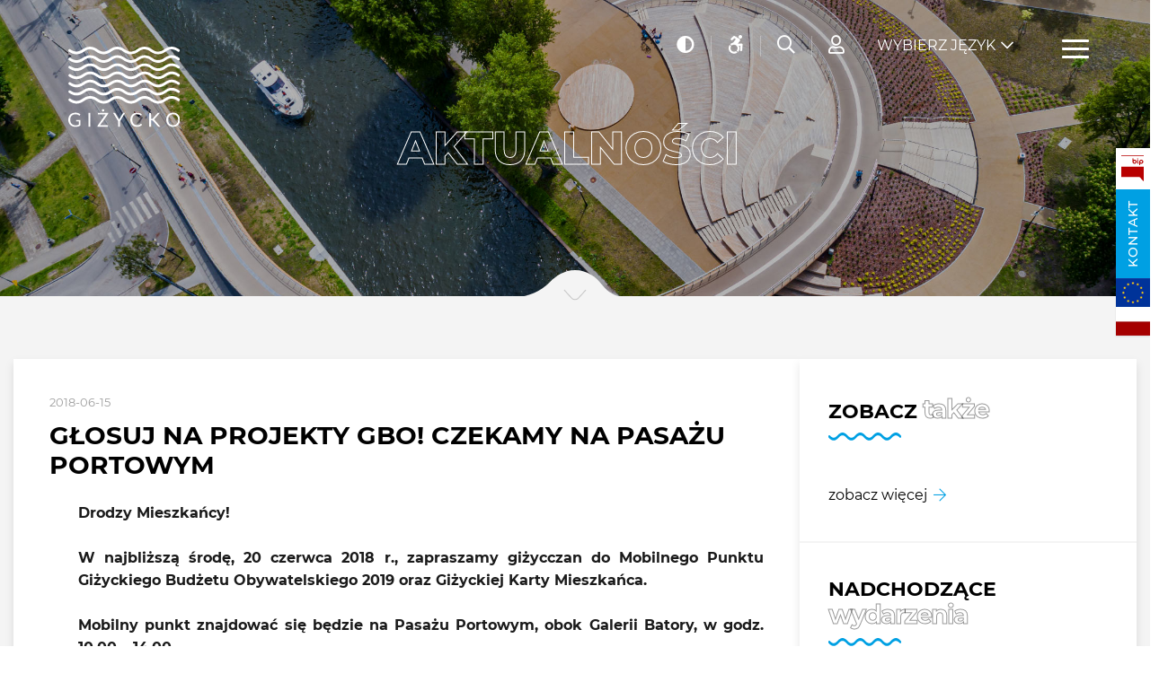

--- FILE ---
content_type: text/html; charset=UTF-8
request_url: https://gizycko.pl/glosuj-na-projekty-gbo-na-pasazu-portowym/
body_size: 11822
content:
<!DOCTYPE html>
<html lang="pl">
	<head>
		<meta charset="UTF-8">
		<meta http-equiv="X-UA-Compatible" content="IE=edge">
		<meta name="viewport" content="width=device-width, initial-scale=1.0">
		<title>Giżycko.pl - Głosuj na projekty GBO! Czekamy na Pasażu Portowym</title>
				<link rel="stylesheet" href="/dist/css/all.min.css?v=1652889994">
				<link rel="stylesheet" href="/dist/css/vendor.css?v=1652889995">
				<link rel="stylesheet" href="/dist/css/index.css?v=1652889994">
		<!--
		<link rel="preconnect" href="https://fonts.gstatic.com">
		<link href="https://fonts.googleapis.com/css2?family=Montserrat:ital,wght@0,300;0,400;0,500;0,600;0,700;0,800;1,300;1,400;1,500;1,600;1,700;1,800&display=swap" rel="stylesheet">
		-->
		
				<meta property="og:title" content="Głosuj na projekty GBO! Czekamy na Pasażu Portowym">
		<meta property="og:description" content="Głosuj na projekty GBO! Czekamy na Pasażu Portowym">
		<meta property="og:site_name" content="gizycko.pl">
		<meta property="og:type" content="article" />
		<meta property="og:image" content="http://www.gizycko.pl/data/aktualnosci/2018-04-31180149_10160147408080005_4897152893066241857_n.jpg">
		<meta property="og:url" content="http://www.gizycko.pl/glosuj-na-projekty-gbo-na-pasazu-portowym/">
				
		<link rel="apple-touch-icon" sizes="57x57" href="/favicons/apple-icon-57x57.png">
		<link rel="icon" type="image/png" sizes="16x16" href="/favicons/favicon-16x16.png">
		<meta name="msapplication-TileColor" content="#ffffff">
		<meta name="msapplication-TileImage" content="/favicons/ms-icon-144x144.png">
		<meta name="theme-color" content="#ffffff">

		<!--Google Analitics-->
		<script>
		  (function(i,s,o,g,r,a,m){i['GoogleAnalyticsObject']=r;i[r]=i[r]||function(){
		  (i[r].q=i[r].q||[]).push(arguments)},i[r].l=1*new Date();a=s.createElement(o),
		  m=s.getElementsByTagName(o)[0];a.async=1;a.src=g;m.parentNode.insertBefore(a,m)
		  })(window,document,'script','https://www.google-analytics.com/analytics.js','ga');

		  ga('create', 'UA-4962942-1', 'auto');
		  ga('send', 'pageview');
		</script>
	</head>

	<body class="site">
<div id="google_translate_element" style="display: none;"> </div>
<div class="topbar">
    <div class="topbar__inner">
        <a href="/" class="topbar__brand">
            <img src="/dist/img/gizycko-logo.svg" alt="Logo" class="topbar__logo">
        </a>
        <div class="topbar__accesibility">
            <ul class="topbar__items">
							<li class="topbar__item">
								<button class="topbar__item-button" id="contrastButton"><i class="fas fa-adjust"></i><span style="display: none;">Kontrast</span></button>
							</li>
							<li class="topbar__item">
								<button class="topbar__item-button" onclick="location.href='/dostepnosc/'"><i class="fab fa-accessible-icon"></i><span style="display: none;">Dostępność</span></button>
							</li>
							<li class="topbar__item">
								<button class="topbar__item-button" id="searchBoxTrigger"><i class="far fa-search"></i><span style="display: none;">Szukaj</span></button>
							</li>
							<li class="topbar__item">
								<button class="topbar__item-button dropdown-toggle" data-dropdown="signInDropdown" data-tippy-placement="top"><i class="far fa-user"></i><span style="display: none;">Strefa mieszkańca</span></button>
								<div id="signInDropdown" class="dropdown">
										<ul class="dropdown-list dropdown-list--no-icons dropdown-list--uppercase dropdown-list--centered">
												<li class="dropdown-list__item"><a href="/strefa-imprezy-dodaj/" class="dropdown-list__link">Dodaj imprezę</a></li>
												<li class="dropdown-list__item"><a href="/strefa-firmy-dodaj/" class="dropdown-list__link">Dodaj firmę</a></li>
												<li class="dropdown-list__item"><a href="/strefa-turystyka-dodaj/" class="dropdown-list__link">Dodaj obiekt</a></li>
												<li><hr class="dropdown-list__divider"></li>
												<li class="dropdown-list__item"><a href="/strefa-mieszkanca/" class="dropdown-list__link is-active">Strefa mieszkańca</a></li>										</ul>
								</div>
              </li>							
							
            </ul>
        </div>
        <div class="topbar__other">
            <ul class="topbar__items">
                <li class="topbar__item">
					
                    <button class="topbar__item-button topbar__item-button--lang has-dropdown dropdown-toggle" data-dropdown="langDropdown">Wybierz język</button>
                    <div id="langDropdown" class="dropdown menu-traslate-header">
                        <ul class="dropdown-list dropdown-list--no-icons dropdown-list--uppercase has-text-centered">
                            <li class="dropdown-list__item"><a href="javascript:wybierzJezyk('#googtrans/pl');" class="dropdown-list__link">Polski</a></li>
                            <li class="dropdown-list__item"><a href="javascript:wybierzJezyk('#googtrans/uk');" class="dropdown-list__link">Ukraiński</a></li>
                            <li class="dropdown-list__item"><a href="javascript:wybierzJezyk('#googtrans/en');" class="dropdown-list__link">Angielski</a></li>
                            <li class="dropdown-list__item"><a href="javascript:wybierzJezyk('#googtrans/de');" class="dropdown-list__link">Niemiecki</a></li>
                            <li class="dropdown-list__item"><a href="javascript:wybierzJezyk('#googtrans/fr');" class="dropdown-list__link">Francuski</a></li>
                            <li class="dropdown-list__item"><a href="javascript:wybierzJezyk('#googtrans/ru');" class="dropdown-list__link">Rosyjski</a></li>
                        </ul>
                    </div>
                </li>
                <li class="tobpar__item">
                    <button class="hamburger hamburger--spin" type="button">
                        <span class="hamburger-box">
                            <span class="hamburger-inner"></span>
									 <span style="display: none;">Menu</span>
                        </span>
                    </button>
                </li>
            </ul>
        </div>
    </div>
</div><div class="sidenav">
    <div class="sidenav__logo">
        <img src="/dist/img/gizycko-logo.svg" alt="Logo">
    </div>
    <button class="sidenav__close"><i class="fal fa-times"></i><span style="display: none;">Zamknij</span></button>
    <nav class="sidenav__nav">
        <ul class="menu">
						<li class="menu__item">
                <i class="fa-fw far fa-home menu__icon"></i>
                <a href="/" class="menu__link">Strona główna</a>
				
								
            </li>
						<li class="menu__item">
                <i class="fa-fw fal fa-calendar-alt menu__icon"></i>
                <a href="/aktualnosci-glowna/" class="menu__link">Aktualności</a>
				
								
            </li>
						<li class="menu__item has-dropdown">
                <i class="fa-fw far fa-city menu__icon"></i>
                <a href="" class="menu__link">Miasto</a>
				
				                <ul class="dropdown-menu">
											<li class="dropdown-menu__item has-dropdown">
							<a href="" class="dropdown-menu__link">O Giżycku</a>
						
												<ul class="dropdown-menu">
														<li class="dropdown-menu__item">
								<a href="/mapa-wojewodztwa/" class="dropdown-menu__link">Mapa województwa</a>
                            </li>
														<li class="dropdown-menu__item">
								<a href="/plan-miasta/" class="dropdown-menu__link">Plan miasta</a>
                            </li>
														<li class="dropdown-menu__item">
								<a href="/system-informacji-przestrzennej-miasta-na-nowym-portalu-e-mapa/" class="dropdown-menu__link">E-MAPA</a>
                            </li>
														<li class="dropdown-menu__item">
								<a href="https://gizycko.pl/turystyka-glowna/" class="dropdown-menu__link">Turystyka</a>
                            </li>
														<li class="dropdown-menu__item">
								<a href="/historia-gizycka/" class="dropdown-menu__link">Historia Giżycka</a>
                            </li>
														<li class="dropdown-menu__item">
								<a href="/monografia-gizycka/" class="dropdown-menu__link">Monografia Giżycka</a>
                            </li>
														<li class="dropdown-menu__item">
								<a href="/herb-i-flaga-gizycka/" class="dropdown-menu__link">Herb i flaga</a>
                            </li>
														<li class="dropdown-menu__item">
								<a href="/miasta-partnerskie-i-wspolpracujace/" class="dropdown-menu__link">Miasta partnerskie</a>
                            </li>
														<li class="dropdown-menu__item">
								<a href="http://gac.gizycko.pl/" class="dropdown-menu__link">Giżyckie Archiwum Cyfrowe</a>
                            </li>
														<li class="dropdown-menu__item">
								<a href="/podziekowania-i-gratulacje/" class="dropdown-menu__link">Podziękowania, gratulacje i kondolencje</a>
                            </li>
														<li class="dropdown-menu__item">
								<a href="/wiecej-8083/" class="dropdown-menu__link">Więcej</a>
                            </li>
													</ul>
												
             </li>
											<li class="dropdown-menu__item has-dropdown">
							<a href="" class="dropdown-menu__link">Wielcy giżycczanie</a>
						
												<ul class="dropdown-menu">
														<li class="dropdown-menu__item">
								<a href="/honorowi-obywatele-gizycka/" class="dropdown-menu__link">Honorowi Obywatele i Wyróżnieni Medalami za zasługi dla Giżycka</a>
                            </li>
														<li class="dropdown-menu__item">
								<a href="/ludzie-znani-zwiazani-z-gizyckiem/" class="dropdown-menu__link">Ludzie - znani, związani z Giżyckiem</a>
                            </li>
														<li class="dropdown-menu__item">
								<a href="/armia-krajowa-i-zwiazek-sybirakow/" class="dropdown-menu__link">Armia Krajowa i Związek Sybiraków</a>
                            </li>
														<li class="dropdown-menu__item">
								<a href="/plebiscyt-o-nagrode-swietego-brunona-patrona-gizycka/" class="dropdown-menu__link">Plebiscyt o Nagrodę Świętego Brunona Patrona Giżycka</a>
                            </li>
													</ul>
												
             </li>
											<li class="dropdown-menu__item has-dropdown">
							<a href="" class="dropdown-menu__link">Mieszkańcy</a>
						
												<ul class="dropdown-menu">
														<li class="dropdown-menu__item">
								<a href="/gizycka-karta-mieszkanca/" class="dropdown-menu__link">Giżycka Karta Mieszkańca</a>
                            </li>
														<li class="dropdown-menu__item">
								<a href="/karta-duzej-rodziny/" class="dropdown-menu__link">Karta Dużej Rodziny</a>
                            </li>
														<li class="dropdown-menu__item">
								<a href="/seniorzy/" class="dropdown-menu__link">Seniorzy</a>
                            </li>
														<li class="dropdown-menu__item">
								<a href="/platforma-dialogu/" class="dropdown-menu__link">Platforma dialogu społecznego</a>
                            </li>
														<li class="dropdown-menu__item">
								<a href="/czysta-woda-z-gizycka/" class="dropdown-menu__link">Czysta | Woda z Giżycka</a>
                            </li>
														<li class="dropdown-menu__item">
								<a href="/zwierzeta-w-miescie/" class="dropdown-menu__link">Zwierzęta w mieście</a>
                            </li>
														<li class="dropdown-menu__item">
								<a href="/eko-miasto/" class="dropdown-menu__link">Eko Miasto</a>
                            </li>
														<li class="dropdown-menu__item">
								<a href="/e-cmentarz/" class="dropdown-menu__link">Cmentarz komunalny</a>
                            </li>
														<li class="dropdown-menu__item">
								<a href="/odpady-komunalne/" class="dropdown-menu__link">Odpady komunalne</a>
                            </li>
														<li class="dropdown-menu__item">
								<a href="/komunikacja-miejska/" class="dropdown-menu__link">Komunikacja | Drogi</a>
                            </li>
														<li class="dropdown-menu__item">
								<a href="https://gizycko-mazury.webcamera.pl/" class="dropdown-menu__link">Kamery Live</a>
                            </li>
													</ul>
												
             </li>
											<li class="dropdown-menu__item has-dropdown">
							<a href="" class="dropdown-menu__link">Działania</a>
						
												<ul class="dropdown-menu">
														<li class="dropdown-menu__item">
								<a href="/charytatywne-gizycko/" class="dropdown-menu__link">Charytatywne Giżycko</a>
                            </li>
														<li class="dropdown-menu__item">
								<a href="/organizacje-pozarzadowe/" class="dropdown-menu__link">Organizacje pozarządowe</a>
                            </li>
														<li class="dropdown-menu__item">
								<a href="/gizycki-budzet-obywatelski/" class="dropdown-menu__link">Giżycki Budżet Obywatelski</a>
                            </li>
													</ul>
												
             </li>
					          </ul>
								
            </li>
						<li class="menu__item has-dropdown">
                <i class="fa-fw far fa-address-book menu__icon"></i>
                <a href="" class="menu__link">Samorząd</a>
				
				                <ul class="dropdown-menu">
											<li class="dropdown-menu__item">
							<a href="/wladze-miasta/" class="dropdown-menu__link">Władze miasta</a>
						
												
             </li>
											<li class="dropdown-menu__item">
							<a href="/rada-miejska/" class="dropdown-menu__link">Rada Miasta</a>
						
												
             </li>
											<li class="dropdown-menu__item">
							<a href="/sesje-rady-seniorow-miasta-gizycko/" class="dropdown-menu__link">Rada Seniorów Miasta Giżycka</a>
						
												
             </li>
					          </ul>
								
            </li>
						<li class="menu__item">
                <i class="fa-fw far fa-regular fa-handshake menu__icon"></i>
                <a href="/e-konsultacje/" class="menu__link">Konsultacje społeczne</a>
				
								
            </li>
						<li class="menu__item">
                <i class="fa-fw far fa-microphone-stand menu__icon"></i>
                <a href="/imprezy-glowna/" class="menu__link">Imprezy</a>
				
								
            </li>
						<li class="menu__item">
                <i class="fa-fw fal fa-ship menu__icon"></i>
                <a href="/turystyka-glowna/" class="menu__link">Turystyka</a>
				
								
            </li>
						<li class="menu__item has-dropdown">
                <i class="fa-fw far fa-theater-masks menu__icon"></i>
                <a href="" class="menu__link">Kultura</a>
				
				                <ul class="dropdown-menu">
											<li class="dropdown-menu__item">
							<a href="https://gizycko.pl/imprezy-glowna/" class="dropdown-menu__link">Kalendarz imprez </a>
						
												
             </li>
											<li class="dropdown-menu__item">
							<a href="/najwazniejsze-wydarzenia-2025-roku/" class="dropdown-menu__link">Najważniejsze wydarzenia 2025 roku</a>
						
												
             </li>
											<li class="dropdown-menu__item">
							<a href="/kulturaln-e-gizycko/" class="dropdown-menu__link">Aktualności kulturalne</a>
						
												
             </li>
											<li class="dropdown-menu__item">
							<a href="/foto-i-video-relacje/" class="dropdown-menu__link">Foto i Video relacje</a>
						
												
             </li>
											<li class="dropdown-menu__item">
							<a href="/placowki-kulturalne/" class="dropdown-menu__link">Placówki kulturalne</a>
						
												
             </li>
											<li class="dropdown-menu__item">
							<a href="/prasa/" class="dropdown-menu__link">Prasa</a>
						
												
             </li>
											<li class="dropdown-menu__item">
							<a href="http://www.gizycko.tv/" class="dropdown-menu__link">Giżycko TV</a>
						
												
             </li>
											<li class="dropdown-menu__item">
							<a href="/nagrody-/" class="dropdown-menu__link">Nagrody w dziedzinie KULTURY</a>
						
												
             </li>
											<li class="dropdown-menu__item">
							<a href="/100-lecie-niepodleglosci/" class="dropdown-menu__link">100-lecie Niepodległości</a>
						
												
             </li>
					          </ul>
								
            </li>
						<li class="menu__item has-dropdown">
                <i class="fa-fw fal fa-graduation-cap menu__icon"></i>
                <a href="" class="menu__link">Edukacja</a>
				
				                <ul class="dropdown-menu">
											<li class="dropdown-menu__item">
							<a href="/porozumienia-o-wspolpracy/" class="dropdown-menu__link">Porozumienia o współpracy</a>
						
												
             </li>
											<li class="dropdown-menu__item">
							<a href="/przedszkola-i-zlobki-8219/" class="dropdown-menu__link">Przedszkola i żłobki</a>
						
												
             </li>
											<li class="dropdown-menu__item">
							<a href="/szkoly-podstawowe/" class="dropdown-menu__link">Szkoły podstawowe</a>
						
												
             </li>
											<li class="dropdown-menu__item">
							<a href="/szkoly-licealne-zawodowe-technika/" class="dropdown-menu__link">Licea, technika, szkoły zawodowe</a>
						
												
             </li>
											<li class="dropdown-menu__item">
							<a href="/szkoly-wyzsze-i-policealne/" class="dropdown-menu__link">Szkoły wyższe i policealne</a>
						
												
             </li>
											<li class="dropdown-menu__item">
							<a href="/szkoly-jezykowe/" class="dropdown-menu__link">Szkoły językowe</a>
						
												
             </li>
											<li class="dropdown-menu__item">
							<a href="/biblioteki-i-czytelnie/" class="dropdown-menu__link">Biblioteki</a>
						
												
             </li>
											<li class="dropdown-menu__item">
							<a href="/stypendia-granty-i-nagrody/" class="dropdown-menu__link">Stypendia, granty i nagrody</a>
						
												
             </li>
											<li class="dropdown-menu__item">
							<a href="/jednostki-organizacyjne/" class="dropdown-menu__link">Jednostki organizacyjne</a>
						
												
             </li>
											<li class="dropdown-menu__item">
							<a href="/edukacyjn-e-gizycko/" class="dropdown-menu__link">Edukacja aktualności</a>
						
												
             </li>
					          </ul>
								
            </li>
						<li class="menu__item has-dropdown">
                <i class="fa-fw far fa-volleyball-ball menu__icon"></i>
                <a href="" class="menu__link">Sport</a>
				
				                <ul class="dropdown-menu">
											<li class="dropdown-menu__item">
							<a href="/rowerowe-mazury/" class="dropdown-menu__link">Rowerowe Mazury</a>
						
												
             </li>
											<li class="dropdown-menu__item">
							<a href="https://gizycko.pl/dotacje-celowe-dla-klubow-sportowych/" class="dropdown-menu__link">Dotacje dla klubów sportowych</a>
						
												
             </li>
											<li class="dropdown-menu__item">
							<a href="/sport/" class="dropdown-menu__link">Kalendarz imprez sportowych</a>
						
												
             </li>
											<li class="dropdown-menu__item">
							<a href="/obiekty-sportowe/" class="dropdown-menu__link">Obiekty sportowe</a>
						
												
             </li>
											<li class="dropdown-menu__item">
							<a href="/kluby-i-stowarzyszenia-sportowe/" class="dropdown-menu__link">Kluby sportowe</a>
						
												
             </li>
											<li class="dropdown-menu__item">
							<a href="/nagrody-sportowe/" class="dropdown-menu__link">Nagrody w dziedzinie SPORTU</a>
						
												
             </li>
					          </ul>
								
            </li>
						<li class="menu__item has-dropdown">
                <i class="fa-fw far fa-shield-check menu__icon"></i>
                <a href="" class="menu__link">Bezpieczeństwo</a>
				
				                <ul class="dropdown-menu">
											<li class="dropdown-menu__item has-dropdown">
							<a href="" class="dropdown-menu__link">Zdrowie</a>
						
												<ul class="dropdown-menu">
														<li class="dropdown-menu__item">
								<a href="/dyzur-aptek-gizycko/" class="dropdown-menu__link">Dyżur aptek | Giżycko</a>
                            </li>
														<li class="dropdown-menu__item">
								<a href="https://gizycko.pl/szpitale-przychodnie-poradnie/" class="dropdown-menu__link">Przychodnie i poradnie</a>
                            </li>
													</ul>
												
             </li>
											<li class="dropdown-menu__item">
							<a href="/obrona-cywilna/" class="dropdown-menu__link">Ochrona ludności i obrona cywilna</a>
						
												
             </li>
											<li class="dropdown-menu__item">
							<a href="https://gizycko.pl/seniorzy/" class="dropdown-menu__link">Bezpieczeństwo seniorów</a>
						
												
             </li>
											<li class="dropdown-menu__item">
							<a href="/miasto-monitorowane/" class="dropdown-menu__link">Miasto monitorowane</a>
						
												
             </li>
											<li class="dropdown-menu__item">
							<a href="/telefony-alarmowe/" class="dropdown-menu__link">Telefony alarmowe</a>
						
												
             </li>
											<li class="dropdown-menu__item">
							<a href="https://mapy.geoportal.gov.pl/iMapLite/KMZBPublic.html" class="dropdown-menu__link">Krajowa Mapa Zagrożeń Bezpieczeństwa</a>
						
												
             </li>
											<li class="dropdown-menu__item">
							<a href="/komunikaty-z-urzedu-miasta/" class="dropdown-menu__link">Ważne komunikaty</a>
						
												
             </li>
											<li class="dropdown-menu__item">
							<a href="/strony-informacyjne-sluzb/" class="dropdown-menu__link">Strony informacyjne służb</a>
						
												
             </li>
					          </ul>
								
            </li>
						<li class="menu__item">
                <i class="fa-fw far fa-regular fa-handshake menu__icon"></i>
                <a href="/pomagamy-ukrainie/" class="menu__link">Pomagamy Ukrainie</a>
				
								
            </li>
						<li class="menu__item has-dropdown">
                <i class="fa-fw fal fa-industry menu__icon"></i>
                <a href="" class="menu__link">Gospodarka</a>
				
				                <ul class="dropdown-menu">
											<li class="dropdown-menu__item has-dropdown">
							<a href="" class="dropdown-menu__link">Projekty</a>
						
												<ul class="dropdown-menu">
														<li class="dropdown-menu__item">
								<a href="/ochrona-ludnosci-i-obrona-cywilna/" class="dropdown-menu__link">Ochrona ludności i obrona cywilna</a>
                            </li>
													</ul>
												
             </li>
											<li class="dropdown-menu__item">
							<a href="/zainwestuj-w-gizycku/" class="dropdown-menu__link">Zainwestuj w Giżycku</a>
						
												
             </li>
											<li class="dropdown-menu__item has-dropdown">
							<a href="" class="dropdown-menu__link">Nieruchomości</a>
						
												<ul class="dropdown-menu">
														<li class="dropdown-menu__item">
								<a href="https://bip.gizycko.pl/wiadomosci/11525/zbycie_nieruchomosci" class="dropdown-menu__link">Zbycie nieruchomości</a>
                            </li>
														<li class="dropdown-menu__item">
								<a href="https://bip.gizycko.pl/wiadomosci/11526/dzierzawanajem_nieruchomosci" class="dropdown-menu__link">Dzierżawa, najem nieruchomości</a>
                            </li>
													</ul>
												
             </li>
											<li class="dropdown-menu__item">
							<a href="/mpzp/" class="dropdown-menu__link">MPZP</a>
						
												
             </li>
											<li class="dropdown-menu__item">
							<a href="https://bip.gizycko.pl/wiadomosci/3/lista/przetargi" class="dropdown-menu__link">Przetargi i konkursy</a>
						
												
             </li>
											<li class="dropdown-menu__item">
							<a href="/architektura-i-zagospodarowanie-przestrzenne/" class="dropdown-menu__link">Architektura i zagospodarowanie przestrzenne</a>
						
												
             </li>
											<li class="dropdown-menu__item">
							<a href="/strategia-krainy-wielkich-jezior-mazurskich/" class="dropdown-menu__link">Strategia Krainy Wielkich Jezior Mazurskich</a>
						
												
             </li>
											<li class="dropdown-menu__item">
							<a href="/rewitalizacja/" class="dropdown-menu__link">Gminny Program Rewitalizacji</a>
						
												
             </li>
											<li class="dropdown-menu__item">
							<a href="/doradztwo-dla-przedsiebiorcow/" class="dropdown-menu__link">Doradztwo dla przedsiębiorców</a>
						
												
             </li>
											<li class="dropdown-menu__item">
							<a href="/dokumenty-strategiczne/" class="dropdown-menu__link">Dokumenty strategiczne</a>
						
												
             </li>
											<li class="dropdown-menu__item">
							<a href="/gizyckie-towarzystwo-budownictwa-spolecznego/" class="dropdown-menu__link">Giżyckie Towarzystwo Budownictwa Społecznego</a>
						
												
             </li>
											<li class="dropdown-menu__item">
							<a href="/agencje-nieruchomosci/" class="dropdown-menu__link">Baza firm i instytucji</a>
						
												
             </li>
					          </ul>
								
            </li>
						<li class="menu__item">
                <i class="fa-fw far fa-solid fa-image menu__icon"></i>
                <a href="/galerie-glowna/" class="menu__link">Galerie zdjęć</a>
				
								
            </li>
						<li class="menu__item has-dropdown">
                <i class="fa-fw far fa-regular fa-people-arrows menu__icon"></i>
                <a href="" class="menu__link">ZAŁATW SPRAWĘ</a>
				
				                <ul class="dropdown-menu">
											<li class="dropdown-menu__item">
							<a href="/platforma-dialogu/" class="dropdown-menu__link">Platforma dialogu społecznego (moderowana)</a>
						
												
             </li>
											<li class="dropdown-menu__item">
							<a href="https://bip.gizycko.pl/struktura/1/wydzialy" class="dropdown-menu__link">Telefony w Urzędzie</a>
						
												
             </li>
											<li class="dropdown-menu__item">
							<a href="/terenowy-punkt-paszportowy-5257/" class="dropdown-menu__link">Paszport</a>
						
												
             </li>
											<li class="dropdown-menu__item">
							<a href="https://epuap.gov.pl/wps/portal/E2_ZdarzeniaZyciowe?leId=108&pE2SHHlWords=sprzeda+sprzeday+zezwolenie" class="dropdown-menu__link">E-usługi</a>
						
												
             </li>
											<li class="dropdown-menu__item">
							<a href="https://epuap.gov.pl/wps/portal/E2_ZdarzeniaZyciowe?leId=108&pE2SHHlWords=sprzeda+sprzeday+zezwolenie" class="dropdown-menu__link">Obsługa przedsiębiorcy</a>
						
												
             </li>
											<li class="dropdown-menu__item">
							<a href="/biuletyn-informacyjny-burmistrza/" class="dropdown-menu__link">Biuletyn Informacji Publicznej</a>
						
												
             </li>
					          </ul>
								
            </li>
						<li class="menu__item has-dropdown">
                <i class="fa-fw far fa-solid fa-door-open menu__icon"></i>
                <a href="" class="menu__link">DOSTĘPNOŚĆ</a>
				
				                <ul class="dropdown-menu">
											<li class="dropdown-menu__item">
							<a href="/rodo/" class="dropdown-menu__link">RODO</a>
						
												
             </li>
											<li class="dropdown-menu__item">
							<a href="/deklaracja-dostepnosci/" class="dropdown-menu__link">Deklaracja dostępności</a>
						
												
             </li>
											<li class="dropdown-menu__item">
							<a href="/koordynator-do-spraw-dostepnosci/" class="dropdown-menu__link">Koordynator do spraw dostępności</a>
						
												
             </li>
											<li class="dropdown-menu__item">
							<a href="/informacja-o-zakresie-dzialalnosci-urzedu-miejskiego-w-gizycku/" class="dropdown-menu__link">Informacja o zakresie działalności Urzędu Miejskiego w Giżycku</a>
						
												
             </li>
											<li class="dropdown-menu__item">
							<a href="/dostep-do-tlumacza-jezyka-migowego/" class="dropdown-menu__link">Dostęp do tłumacza języka migowego</a>
						
												
             </li>
					          </ul>
								
            </li>
						<li class="menu__item">
                <i class="fa-fw  menu__icon"></i>
                <a href="/o-serwisie/" class="menu__link">O serwisie</a>
				
								
            </li>
						<li class="menu__item">
                <i class="fa-fw  menu__icon"></i>
                <a href="/kontakt/" class="menu__link">Kontakt</a>
				
								
            </li>
			        </ul>
    </nav>
</div><div class="cover">
    <img src="/data/aktualnosci/baner/68eda01623700242.jpg" alt="Aktualności " class="cover__featured-image" style="filter:brightness(1)">
    <div class="cover__title-wrapper">
        <h1 class="cover__title">
            <span class="cover__title-stroked">Aktualności</span>
            <span class="cover__title-bolded"></span>
        </h1>
    </div>
	<div class="scroll-indicator">
	<img src="/dist/img/scroll-indicator.png" class="scroll-indicator__icon" alt="Scroll Indicator">
</div></div>
<div class="search-box">
	<div class="search-box__inner">
		<span class="search-box__title">Szukaj</span>
		<form action="/index.php" method="post" class="search-form">
			<div class="search-form__field-wrapper">
				<label for="panel_szukaj" style="display: none;">Szukana fraza</label>
				<input id="panel_szukaj" type="text" name="szukaj" placeholder="np. godziny otwarcia mostu" value="" class="search-form__field" required>
				<div class="search-form__dots">
					<div class="search-form__dot"></div>
					<div class="search-form__dot"></div>
					<div class="search-form__dot"></div>
					<div class="search-form__dot"></div>
					<div class="search-form__dot"></div>
					<div class="search-form__dot"></div>
					<div class="search-form__dot"></div>
					<div class="search-form__dot"></div>
					<div class="search-form__dot"></div>
					<div class="search-form__dot"></div>
					<div class="search-form__dot"></div>
				</div>
			</div>
			<button type="submit" class="search-form__submit"><i class="far fa-search"></i><span style="display: none;">Szukaj</span></button>
			<input type="hidden" name="a" value="szukaj">
		</form>
	</div>
	<button class="search-box__close"><i class="fal fa-fw fa-times"></i><span style="display: none;">Zamknij</span></button>
</div><div class="floating-box">
    <a href="https://bip.gizycko.pl/" class="floating-box__bip" title="Biuletyn Informacji Publicznej"><img src="/dist/img/bip-color.svg" alt="Biuletyn Informacji Publicznej"></a>
    <a href="/kontakt/" class="floating-box__contact" title="Kontakt">Kontakt</a>
    <a href="https://gizycko.pl/projekty-realizowane-z-funduszy-ue/" class="floating-box__bip" title="Projekty współfinansowane przez UE" style="background: url(/dist/flaga-eu.gif) no-repeat center center; height: 32px;">&nbsp;</a>
    <a href="https://gizycko.pl/projekty-realizowane-z-funduszy-krajowych/" class="floating-box__bip" title="Projekty współfinansowane ze środków krajowych" style="background: url(/dist/flaga-pl.gif) no-repeat center center; height: 32px;">&nbsp;</a>
</div><main class="site-content">
	<div class="main-content has-light-gray-bg-color--desktop has-trapezoidal-bg--desktop">
		<div class="container">
			<div class="entry-with-sidebar">
				<article class="entry">
					<p class="entry__date">2018-06-15</p>
					<h1 class="entry__title">Głosuj na projekty GBO! Czekamy na Pasażu Portowym</h1>
					<div class="entry__content">
						<p style="text-align: justify;"><strong>Drodzy Mieszkańcy!</strong></p><br><p style="text-align: justify;"><strong>W najbliższą środę, 20 czerwca 2018 r., zapraszamy giżycczan do Mobilnego Punktu Giżyckiego Budżetu Obywatelskiego 2019 oraz Giżyckiej Karty Mieszkańca.</strong></p><br><p style="text-align: justify;"><strong>Mobilny punkt znajdować się będzie na Pasażu Portowym, obok Galerii Batory, w godz. 10.00 &ndash; 14.00.</strong></p><br><p style="text-align: justify;">W niebieskim namiocie &bdquo;Giżycko&rdquo; opowiemy na czym polega program Giżyckiej Karty Mieszkańca, kto może otrzymać kartę i jakie zniżki przysługują. Tego dnia będzie można <strong>na miejscu złożyć wniosek o wydanie GKM</strong>. Trzeba jedynie pamiętać, by wziąć ze sobą dow&oacute;d osobisty oraz potwierdzenie rozliczenia podatku za 2017 r. (pierwszą stronę zeznania PIT z pieczęcią Urzędu Skarbowego lub w przypadku rozliczania się drogą elektroniczną, wydruk pierwszej strony PIT i wydruk UPO).</p><br><p style="text-align: justify;"><strong>Tego dnia będzie można także zagłosować w ramach GBO 2019 &ndash; należy pamiętać, aby mieć przy sobie dow&oacute;d osobisty.</strong></p><br><p style="text-align: justify;">Przypominamy Państwu, według jakich zasad odbywa się głosowanie:</p><br><ul style="text-align: justify;"><br><li>w głosowaniu udział biorą mieszkańcy Giżycka, kt&oacute;rzy <strong>ukończyli 16 lat</strong>,</li><li>każdy mieszkaniec ma do dyspozycji <strong>po 10 punkt&oacute;w</strong> w każdej z pięciu kategorii,</li><li>całą pulę 10 punkt&oacute;w w każdej kategorii <strong>można przeznaczyć na jeden projekt lub podzielić na kilka propozycji</strong>.</li></ul><br><p style="text-align: justify;"><strong>UWAGA! Osoby, kt&oacute;re mieszkają w Giżycku, ale nie figurują w zbiorach meldunkowych naszego miasta, r&oacute;wnież mogą głosować, poprzez dołączenie do karty do głosowania</strong> <strong>&bdquo;Oświadczenia dot. głosowania w ramach Giżyckiego Budżetu Obywatelskiego&rdquo; </strong><strong>(takie oświadczenia będzie można odebrać w Mobilnym Punkcie, razem z kartą do głosowania).</strong></p><br><p style="text-align: justify;">Mieszkaniec Giżycka będzie m&oacute;gł na miejscu wypełnić kartę oraz od razu ją oddać.</p><br><p style="text-align: justify;">Będzie także możliwość odebrania &bdquo;spersonalizowanej&rdquo; karty i oddania jej, np. w Ekomarinie, Miejskiej Bibliotece Publicznej lub Biurze Promocji UM bądź odesłania listownie na adres Urzędu.</p><br><p style="text-align: justify;">Przed przystąpieniem do głosowania, prosimy o zapoznanie się z <a href="http://www.bip.gizycko.pl/wiadomosci/1207/wiadomosc/422893/zarzadzenie_nr_6352018_burmistrza_miasta_gizycka_z_dnia_25_maja_">zarządzeniem nr 635/2018 Burmistrza Miasta Giżycka z dnia 25 maja 2018 r.</a> w sprawie przeprowadzenia głosowania w ramach Giżyckiego Budżetu Obywatelskiego 2019, określenia wzoru karty i formularza elektronicznego do głosowania oraz wzoru oświadczenia dotyczącego głosowania w ramach budżetu obywatelskiego Miasta Giżycka.</p><br><p style="text-align: justify;">Pracownicy Biura Promocji i Polityki Społecznej opowiedzą r&oacute;wnież o tegorocznych wydarzeniach kulturalnych oraz o wydarzeniach z okazji obchod&oacute;w 100 rocznicy odzyskania przez Polskę niepodległości.</p><br><p style="text-align: justify;">Tekst: Magdalena Telak</p>					</div>
										<div class="entry__meta">
						<p class="entry__author">autor: <span>Justyna Maciejewska-Kucfir</span></p>
					</div>
									</article>

				<aside class="sidebar has-white-bg-color">
					

<div class="sidebar-widget entries-widget">
	<div class="section-heading">
		<h3 class="section-title section-title--widget-title">
			<span class="section-title__upper">Zobacz</span>
			<span class="section-title__stroked">także</span>
		</h3>
		<img src="/dist/img/wave-divider.svg" class="section-title-divider" alt="Wave">
	</div>
	<ul class="entries-widget-list">
			</ul>
	<a href="/gizycki-budzet-obywatelski/" class="more-button">
		<span>zobacz więcej</span>
		<i class="fal fa-fw fa-arrow-right"></i>
	</a>
</div><div class="sidebar-widget entries-widget">
	<div class="section-heading">
		<h3 class="section-title section-title--widget-title">
			<span class="section-title__upper">Nadchodzące</span>
			<span class="section-title__stroked">wydarzenia</span>
		</h3>
		<img src="/dist/img/wave-divider.svg" class="section-title-divider" alt="Wave">
	</div>
	<ul class="entries-widget-list">
				<li class="entries-widget-list__item">
			<div class="entries-widget-list__item-thumbnail entries-widget-list__item-thumbnail--circle">
				<img src="/data/imprezy/e782961769592344.jpg" alt="Zakochani w Karnawale">
			</div>
			<div class="entries-widget-list__item-content">
				<a href="/zakochani-w-karnawale/">
					<h4 class="entries-widget-list__title line-clamp line-clamp--2">Zakochani w Karnawale</h4>
				</a>
				<p class="entries-widget-list__item-date">2026-02-14</p>
			</div>
		</li>
				<li class="entries-widget-list__item">
			<div class="entries-widget-list__item-thumbnail entries-widget-list__item-thumbnail--circle">
				<img src="/data/imprezy/a545071767873030.jpg" alt="Giżycko AirShow | Pokazy lotnicze">
			</div>
			<div class="entries-widget-list__item-content">
				<a href="/festiwal-wiatru-4839-5421/">
					<h4 class="entries-widget-list__title line-clamp line-clamp--2">Giżycko AirShow | Pokazy lotnicze</h4>
				</a>
				<p class="entries-widget-list__item-date">2026-08-22</p>
			</div>
		</li>
			</ul>
	<a href="/imprezy-glowna/" class="more-button">
		<span>zobacz więcej</span>
		<i class="fal fa-fw fa-arrow-right"></i>
	</a>
</div>
				</aside>
							</div>
		</div>
	</div>
	<div class="section-info">
    <div class="container">
        <div class="section-heading  has-text-centered">
            <h2 class="section-title">
                <span class="section-title__upper">Informacje</span>
                <span class="section-title__stroked">Miejskie</span>
            </h2>
            <img src="/dist/img/wave-divider.svg" class="section-header__title-divider" alt="Wave">
        </div>
        <div class="carousel-wrapper">
            <div class="pb-3-m swiper-container" id="infoCarousel">
                <div class="swiper-wrapper">
                                            <div class="swiper-slide">
                            <div class="info-card">
                                <img src="/data/glowna-infom/9a23861673422267.jpg" class="info-card__image" alt="Mieszkańcy">
                                <div class="info-card__inner">
                                    <div class="info-card__header">
                                        <i class="far fa-city menu__icon info-card__group-icon"></i>
                                        <a href="/gizycka-karta-mieszkanca/" class="fal fa-arrow-right info-card__group-link"><span style="display: none;">Zobacz więcej</span></a>
                                    </div>
                                    <div class="info-card__content">
                                        <h3 class="info-card__title">Mieszkańcy</h3>
                                        <ul class="info-card__list">
                                                                                            <li><a href="/gizycka-karta-mieszkanca/">Karta Mieszkańca</a></li>
											                                                <li><a href="/karta-duzej-rodziny/">Karta Rodziny</a></li>
											                                                <li><a href="/seniorzy/">Seniorzy</a></li>
											                                                <li><a href="http://gizycko.pl/edukacyjn-e-gizycko/">Edukacja</a></li>
											                                        </ul>
                                    </div>
                                </div>
                            </div>
                        </div>
					                        <div class="swiper-slide">
                            <div class="info-card">
                                <img src="/data/glowna-infom/620ad71689154389.jpg" class="info-card__image" alt="Drogi">
                                <div class="info-card__inner">
                                    <div class="info-card__header">
                                        <i class="fa-regular fa-road info-card__group-icon"></i>
                                        <a href="https://gizycko.pl/komunikacja-miejska/" class="fal fa-arrow-right info-card__group-link"><span style="display: none;">Zobacz więcej</span></a>
                                    </div>
                                    <div class="info-card__content">
                                        <h3 class="info-card__title">Drogi</h3>
                                        <ul class="info-card__list">
                                                                                            <li><a href="https://gizycko.pl/drogi/">Utrudnienia</a></li>
											                                                <li><a href="https://gizycko.pl/drogi/">Zgłoś usterkę!</a></li>
											                                                <li><a href="https://gizycko.pl/most-obrotowy-w-remoncie/">Most obrotowy</a></li>
											                                                <li><a href="https://gizycko.pl/strefy-platnego-parkowania-i-platne-parkingi/">Parkingi</a></li>
											                                        </ul>
                                    </div>
                                </div>
                            </div>
                        </div>
					                        <div class="swiper-slide">
                            <div class="info-card">
                                <img src="/data/glowna-infom/ec69a31763544777.jpg" class="info-card__image" alt="Konsultacje społeczne">
                                <div class="info-card__inner">
                                    <div class="info-card__header">
                                        <i class="far fa-regular fa-handshake info-card__group-icon"></i>
                                        <a href="https://gizycko.pl/e-konsultacje/" class="fal fa-arrow-right info-card__group-link"><span style="display: none;">Zobacz więcej</span></a>
                                    </div>
                                    <div class="info-card__content">
                                        <h3 class="info-card__title">Konsultacje społeczne</h3>
                                        <ul class="info-card__list">
                                                                                    </ul>
                                    </div>
                                </div>
                            </div>
                        </div>
					                        <div class="swiper-slide">
                            <div class="info-card">
                                <img src="/data/glowna-infom/640fec1648554429.jpg" class="info-card__image" alt="Urząd ">
                                <div class="info-card__inner">
                                    <div class="info-card__header">
                                        <i class="far fa-clipboard-list info-card__group-icon"></i>
                                        <a href="https://bip.gizycko.pl/struktura/1/wydzialy" class="fal fa-arrow-right info-card__group-link"><span style="display: none;">Zobacz więcej</span></a>
                                    </div>
                                    <div class="info-card__content">
                                        <h3 class="info-card__title">Urząd </h3>
                                        <ul class="info-card__list">
                                                                                            <li><a href="https://bip.gizycko.pl/sprawy">Wykaz spraw</a></li>
											                                                <li><a href="https://gizycko.pl/e-konsultacje/">Konsultacje</a></li>
											                                                <li><a href="/platforma-dialogu/">Dialog społeczny </a></li>
											                                                <li><a href="https://epuap.gov.pl/wps/portal/E2_ZdarzeniaZyciowe?leId=108&pE2SHHlWords=sprzeda+sprzeday+zezwolenie">EPUAP</a></li>
											                                        </ul>
                                    </div>
                                </div>
                            </div>
                        </div>
					                        <div class="swiper-slide">
                            <div class="info-card">
                                <img src="/data/glowna-infom/e2afab1683282955.jpg" class="info-card__image" alt="Miasto">
                                <div class="info-card__inner">
                                    <div class="info-card__header">
                                        <i class="far fa-city menu__icon info-card__group-icon"></i>
                                        <a href="" class="fal fa-arrow-right info-card__group-link"><span style="display: none;">Zobacz więcej</span></a>
                                    </div>
                                    <div class="info-card__content">
                                        <h3 class="info-card__title">Miasto</h3>
                                        <ul class="info-card__list">
                                                                                            <li><a href="https://gizycko.pl/utrudnienia-w-dostawie-pradu-pge-dystrybucja-s-a/">Prąd i woda</a></li>
											                                                <li><a href="https://gizycko.pl/charytatywne-gizycko/">Charytatywnie</a></li>
											                                                <li><a href="">Działania NGO</a></li>
											                                        </ul>
                                    </div>
                                </div>
                            </div>
                        </div>
					                        <div class="swiper-slide">
                            <div class="info-card">
                                <img src="/data/glowna-infom/0873781648554262.jpg" class="info-card__image" alt="Bezpiecznie">
                                <div class="info-card__inner">
                                    <div class="info-card__header">
                                        <i class="far fa-shield-check info-card__group-icon"></i>
                                        <a href="https://gizycko.pl/zdrowie-wazne-telefony/" class="fal fa-arrow-right info-card__group-link"><span style="display: none;">Zobacz więcej</span></a>
                                    </div>
                                    <div class="info-card__content">
                                        <h3 class="info-card__title">Bezpiecznie</h3>
                                        <ul class="info-card__list">
                                                                                            <li><a href="https://gizycko.pl/abc-bezpieczenstwa-nad-woda-4641/">Na wodzie</a></li>
											                                                <li><a href="https://gizycko.pl/dyzur-aptek-gizycko/">Dyżury aptek</a></li>
											                                                <li><a href="https://gizycko.pl/zdrowie-wazne-telefony/">Zdrowie</a></li>
											                                                <li><a href="/telefony-alarmowe/">Tel. alarmowe</a></li>
											                                        </ul>
                                    </div>
                                </div>
                            </div>
                        </div>
					                        <div class="swiper-slide">
                            <div class="info-card">
                                <img src="/data/glowna-infom/b470611648554404.jpg" class="info-card__image" alt="Kultura">
                                <div class="info-card__inner">
                                    <div class="info-card__header">
                                        <i class="far fa-theater-masks info-card__group-icon"></i>
                                        <a href="/placowki-kulturalne/" class="fal fa-arrow-right info-card__group-link"><span style="display: none;">Zobacz więcej</span></a>
                                    </div>
                                    <div class="info-card__content">
                                        <h3 class="info-card__title">Kultura</h3>
                                        <ul class="info-card__list">
                                                                                            <li><a href="http://kino.gizycko.pl/repertuar/">Kino</a></li>
											                                                <li><a href="http://www.gizycko.tv/">Giżycko TV</a></li>
											                                                <li><a href="/imprezy-glowna/">Kalendarz imprez</a></li>
											                                                <li><a href="/miesiecznik-moje-gizycko/">Moje Giżycko</a></li>
											                                        </ul>
                                    </div>
                                </div>
                            </div>
                        </div>
					                        <div class="swiper-slide">
                            <div class="info-card">
                                <img src="/data/glowna-infom/870f5f1648554418.jpg" class="info-card__image" alt="Sport">
                                <div class="info-card__inner">
                                    <div class="info-card__header">
                                        <i class="far fa-volleyball-ball info-card__group-icon"></i>
                                        <a href="/nagrody-sportowe/" class="fal fa-arrow-right info-card__group-link"><span style="display: none;">Zobacz więcej</span></a>
                                    </div>
                                    <div class="info-card__content">
                                        <h3 class="info-card__title">Sport</h3>
                                        <ul class="info-card__list">
                                                                                            <li><a href="/nagrody-sportowe/">Nagrody</a></li>
											                                                <li><a href="/dotacje-dla-klubow/">Dotacje</a></li>
											                                                <li><a href="/obiekty-sportowe-3810/">Obiekty</a></li>
											                                                <li><a href="/kluby-i-stowarzyszenia-sportowe/">Kluby</a></li>
											                                        </ul>
                                    </div>
                                </div>
                            </div>
                        </div>
					                        <div class="swiper-slide">
                            <div class="info-card">
                                <img src="/data/glowna-infom/2461f91648554448.jpg" class="info-card__image" alt="EKO miasto">
                                <div class="info-card__inner">
                                    <div class="info-card__header">
                                        <i class="far fa-solid fa-tree info-card__group-icon"></i>
                                        <a href="/eko-miasto/" class="fal fa-arrow-right info-card__group-link"><span style="display: none;">Zobacz więcej</span></a>
                                    </div>
                                    <div class="info-card__content">
                                        <h3 class="info-card__title">EKO miasto</h3>
                                        <ul class="info-card__list">
                                                                                            <li><a href="/eko-miasto/">Jakość powietrza</a></li>
											                                                <li><a href="/odpady-komunalne/">Odpady </a></li>
											                                                <li><a href="/czysta-gizycka-pij-wode-prosto-z-kranu-/">Czysta Giżycka</a></li>
											                                                <li><a href="https://gizycko.pl/program-priorytetowy-czyste-powietrze-/">Program "Czyste Powietrze"</a></li>
											                                        </ul>
                                    </div>
                                </div>
                            </div>
                        </div>
					                        <div class="swiper-slide">
                            <div class="info-card">
                                <img src="/data/glowna-infom/a250901683283040.jpg" class="info-card__image" alt="Praktycznie">
                                <div class="info-card__inner">
                                    <div class="info-card__header">
                                        <i class="far fa-solid fa-dog info-card__group-icon"></i>
                                        <a href="/mieszkancy/" class="fal fa-arrow-right info-card__group-link"><span style="display: none;">Zobacz więcej</span></a>
                                    </div>
                                    <div class="info-card__content">
                                        <h3 class="info-card__title">Praktycznie</h3>
                                        <ul class="info-card__list">
                                                                                            <li><a href="/komunikacja-miejska/">Komunikacja</a></li>
											                                                <li><a href="https://gizycko.pl/zwierzeta-w-miescie/">Zwierzęta w mieście</a></li>
											                                                <li><a href="/kamery-live/">Kamery LIVE</a></li>
											                                                <li><a href="/e-cmentarz/">Cmentarz </a></li>
											                                        </ul>
                                    </div>
                                </div>
                            </div>
                        </div>
					                        <div class="swiper-slide">
                            <div class="info-card">
                                <img src="/data/glowna-infom/1f30a51649159984.jpg" class="info-card__image" alt="Gospodarka">
                                <div class="info-card__inner">
                                    <div class="info-card__header">
                                        <i class="fa-solid fa-business-time info-card__group-icon"></i>
                                        <a href="https://gizycko.pl/projekty-7404/" class="fal fa-arrow-right info-card__group-link"><span style="display: none;">Zobacz więcej</span></a>
                                    </div>
                                    <div class="info-card__content">
                                        <h3 class="info-card__title">Gospodarka</h3>
                                        <ul class="info-card__list">
                                                                                            <li><a href="https://gizycko.pl/projekty/">Projekty</a></li>
											                                                <li><a href="https://gizycko.pl/nieruchomosci/">Nieruchomości</a></li>
											                                                <li><a href="https://bip.gizycko.pl/wiadomosci/3/lista/przetargi">Przetargi</a></li>
											                                                <li><a href="https://inwestycje.gizycko.pl/?page=Mapa">Mapa giżyckich inwestycji</a></li>
											                                        </ul>
                                    </div>
                                </div>
                            </div>
                        </div>
					                        <div class="swiper-slide">
                            <div class="info-card">
                                <img src="/data/glowna-infom/5ce4351650546320.jpg" class="info-card__image" alt="Seniorzy">
                                <div class="info-card__inner">
                                    <div class="info-card__header">
                                        <i class=" info-card__group-icon"></i>
                                        <a href="https://gizycko.pl/seniorzy/" class="fal fa-arrow-right info-card__group-link"><span style="display: none;">Zobacz więcej</span></a>
                                    </div>
                                    <div class="info-card__content">
                                        <h3 class="info-card__title">Seniorzy</h3>
                                        <ul class="info-card__list">
                                                                                            <li><a href="https://gizycko.pl/korpus-wsparcia-seniora-2022-ii-modul/">Korpus Wsparcia </a></li>
											                                                <li><a href="https://gizycko.pl/teleopieka/">Teleopieka</a></li>
											                                                <li><a href="https://gizycko.pl/koperta-zycia-/">Koperta życia</a></li>
											                                                <li><a href="https://gizycko.pl/gizycki-niezbednik-seniora/">Niezbędnik seniora</a></li>
											                                        </ul>
                                    </div>
                                </div>
                            </div>
                        </div>
					                </div>
            </div>
            <div class="carousel-button-prev" id="infoCarouselPrev">
                <svg width="22" height="41" viewBox="0 0 22 41" fill="none" xmlns="http://www.w3.org/2000/svg">
                    <path d="M20.8459 39.6985L3.89303 26.2445C0.412284 23.4805 0.412285 17.0981 3.89303 14.3341L20.846 0.880153" stroke="currentColor" stroke-miterlimit="10" />
                </svg>
            </div>
            <div class="carousel-button-next" id="infoCarouselNext">
                <svg width="22" height="41" viewBox="0 0 22 41" fill="none" xmlns="http://www.w3.org/2000/svg">
                    <path d="M1.15405 1.30151L18.107 14.7555C21.5877 17.5195 21.5877 23.9019 18.107 26.6659L1.15405 40.1198" stroke="currentColor" stroke-miterlimit="10" />
                </svg>
            </div>
            <div class="carousel-pagination carousel-pagination--hidden-desktop" id="infoCarouselPagination"></div>
        </div>
    </div>
</div></main>


<footer>
	<div class="footer__body">
		<div class="container">
			<div class="footer__body-layout">
				<div class="footer__left">
					<div>
						<ul class="text-14 space-y-8">
							<li>
								<p><strong>Urząd Miejski w Giżycku</strong></p>
								<p>Al. 1 Maja 14, 11-500 Giżycko</p>
							</li>
							<li>
								<p>E-mail: <a href="mailto:urzad@gizycko.pl"><strong>urzad@gizycko.pl</strong></a></p>
							</li>
							<li>
								<p><strong>PUNKT OBSŁUGI KLIENTA (centrala)</strong></p>
								<p>tel: <a href="tel:877324111">87 732 41 11</a></p>
							</li>
						</ul>
					</div>
					<div>
						<p><strong>Informacje</strong></p>
						<ul class="mt-1 text-14">
							<li><a href="/o-serwisie/">O serwisie</a></li><li><a href="/kontakt/">Kontakt</a></li><li><a href="/aktualnosci-glowna/">Aktualności</a></li><li><a href="/rodo/">RODO</a></li><li><a href="">Polityka prywatności</a></li>						</ul>
					</div>
				</div>
				<div class="footer__center has-text-centered">
					<img src="/dist/img/gizycko-logo.svg" alt="Logo">
				</div>
				<div class="footer__right">
					<div class="footer__newsletter">
						<h4 class="section-title section-title--newsletter">
							<span class="section-title__upper">Newsletter</span>
							<span class="section-title__stroked">bądź na bieżąco</span>
						</h4>
						<div class="mt-1">
							<form name="newsletter" class="newsletter-form" method="POST" action="/index.php">
								<div>
									<label for="newsletter_email" style="display: none;">Podaj e-mail</label>
									<input id="newsletter_email" name="email" type="text" placeholder="Podaj e-mail" class="newsletter-form__field ">
									<p id="newsletter_kom" style="display: none;">Podaj swój e-mail</p>
								</div>
								<div>
									<label for="newsletter_imie" style="display: none;">Podaj imię</label>
									<input id="newsletter_imie" name="imie" type="text" placeholder="Podaj imię" class="newsletter-form__field ">
								</div>
								<button type="button" class="newsletter-form__submit" onClick="newsletterf()">+</button>
								<input type="hidden" name="a" value="newsletter-dodaj-email">
							</form>
						</div>
						<p class="footer__newsletter-info text-14">Dodaj swój adres email aby dostawać powiadomienia na email:<br>najświeższe aktualności, wydarzenia i imprezy oraz komunikaty.</p>
					</div>
				</div>
			</div>
		</div>
	</div>
	<div class="footer__bottom">
		<div class="container">
			<div class="footer__bottom-layout">
				<div class="footer__bottom-left">
					<p class="text-14">Urząd Miejski w Giżycku. Wszelkie prawa zastrzeżone.</p>
				</div>
				<div class="footer__bottom-center">
					<p><strong>Obserwuj nas</strong> w social mediach:</p>
				</div>
				<div class="footer__bottom-right">
					<ul class="footer__social-media">
						<li>
							<a href="http://www.facebook.com/pages/Gi%C5%BCycko-Mazury-Masuria-Masuren/311665570004"><i class="fab fa-facebook-f"></i><span style="display: none;">Facebook</span></a>
						</li>
						<li>
							<a href="http://www.youtube.com/user/GIZYCKOpl"><i class="fab fa-youtube"></i><span style="display: none;">Youtube</span></a>
						</li>
						<li>
							<a href="https://www.instagram.com/gizycko/"><i class="fab fa-instagram"></i><span style="display: none;">Pinterest</span></a>
						</li>
						<li>
							<a href="https://www.tiktok.com/@gizycko_official?lang=pl-PL"><i class="fab fa-tiktok"></i><span style="display: none;">Tiktok</span></a>
						</li>
					</ul>
					<a href="http://www.bip.gizycko.pl/"><img src="/dist/img/bip.svg"/ alt="Bip"><span style="display: none;">Bip</span></a>
				</div>
			</div>
		</div>
	</div>
</footer>

<div class="bottom-menu">
    <a href="https://gizycko.pl/projekty-realizowane-z-funduszy-ue/" class="menu-item">
        <i class="icon"><img src="/dist/flaga-eu.gif"></i>
    </a>
    <a href="https://gizycko.pl/projekty-realizowane-z-funduszy-krajowych/" class="menu-item">
        <i class="icon"><img src="/dist/flaga-pl.gif"></i>
    </a>
    
</div>

<script src="/dist/js/manifest.js?v=1652887298"></script>
<script src="/dist/js/vendor.js?v=1652887299"></script>
<script src="/dist/js/index.js?v=1652887296"></script>
<script type="text/javascript">
	
	function googleTranslateElementInit() {
		new google.translate.TranslateElement({
			pageLanguage: 'pl',
			includedLanguages: 'pl,en,de,fr,ru,uk',
			//		layout: google.translate.TranslateElement.InlineLayout.SIMPLE, 
			//		multilanguagePage: true, 
			layout: google.translate.TranslateElement.InlineLayout.SIMPLE,
			autoDisplay: false
		}, 'google_translate_element');
	}
	
	function wybierzJezyk(l)
	{
		window.location = l;
		location.reload();
	}
	function newsletterf()
	{
		var re = /\S+@\S+\.\S+/;
		var email = document.newsletter.email.value;
		if (re.test(email) == false) {
			document.getElementById('newsletter_kom').style.display = 'inline';
			document.getElementById("newsletter_email").classList.add("is-invalid");
		} else {
			document.newsletter.submit();
		}
	}
	
 function getWidth()
  {
    xWidth = null;
    if(window.screen != null)
      xWidth = window.screen.availWidth;

    if(window.innerWidth != null)
      xWidth = window.innerWidth;

    if(document.body != null)
      xWidth = document.body.clientWidth;

    return xWidth;
  }
  	
function reportWindowSize() 
{
    var elements = document.getElementsByClassName("table_overflow");
    for (var i = 0; i < elements.length; i++) {
        elements[i].style.width = (getWidth() - 50) + "px";
    }
}

window.onresize = reportWindowSize;
document.addEventListener("DOMContentLoaded", function(event) { 
	reportWindowSize();
});	
	
	
</script>
<script type="text/javascript" src="//translate.google.com/translate_a/element.js?cb=googleTranslateElementInit"></script>


<style type="text/css">
.goog-te-banner-frame {
    top: initial;
    bottom: 0;
}
body {top:0px !important;}

.table_overflow
{
    display: block;
}


/* Bottom menu styling */
.bottom-menu {
    position: fixed;
    bottom: 0;
    width: 100%;
    border-top: 1px solid #ccc;
    background-color: #f0f0f0;
    display: flex;
    justify-content: space-around;
    align-items: center;
    height: 60px;
    box-shadow: 0 -2px 10px rgba(0, 0, 0, 0.1);
    z-index: 2000;
}

.menu-item {
    text-align: center;
    color: white;
    text-decoration: none;
    font-size: 12px;
    flex-grow: 1;
}

.menu-item i {
    display: block;
    font-size: 24px;
    margin-bottom: 4px;
}

.menu-item span {
    display: block;
    font-size: 10px;
}

/* Icon color change on hover or active */
.menu-item:hover, .menu-item:active {
    background-color: #e0e0e0;
}



@media screen and (min-width: 600px) {
  .bottom-menu {
    display: none;
  }
}

@media screen and (max-width: 600px) {
  footer {
      padding-bottom: 60px !important; 
  }
}
</style>
<link rel="stylesheet" type="text/css" href="/dist/js/jquery.fancybox.min.css">
<style type="text/css">

	.entry__content {
		white-space: normal;
	}

	.entry__content ul {
		white-space: normal;
		margin: 12px 0px 12px 16px;
	}
	.entry__content ol {
		white-space: normal;
		margin: 12px 0px 12px 16px;
	}
	.entry__content strong {
		white-space: normal;
	}
	.entry__content p {
		white-space: normal;
		margin: 0px;
	}
	.entry__content blockquote {
		margin: 0px;
	}
	
	.img_wysiwg_left {
		float: left;
	}
	.img_wysiwg_right {
		float: right;
	}
	
</style>
</body>
</html>


--- FILE ---
content_type: image/svg+xml
request_url: https://gizycko.pl/dist/img/hump.svg
body_size: 204
content:
<svg width="158" height="54" viewBox="0 0 158 54" fill="none" xmlns="http://www.w3.org/2000/svg">
<path d="M158 54H0V29.5464H13.9471C27.1786 29.5464 40.1967 24.1213 50.8548 13.3912C57.7216 6.48957 67.2875 0 79 0C93.1354 0 102.915 8.34373 108.991 16.1553C115.544 24.602 124.105 29.5464 133.106 29.5464H158V54Z" fill="#F4F4F4"/>
</svg>


--- FILE ---
content_type: image/svg+xml
request_url: https://gizycko.pl/dist/img/bip-color.svg
body_size: 1623
content:
<svg width="26" height="30" viewBox="0 0 26 30" fill="none" xmlns="http://www.w3.org/2000/svg">
<path d="M25.1013 12.7663C25.1013 18.2136 25.1013 23.6445 25.1013 29.0747C25.0888 29.0829 25.0764 29.0918 25.0633 29.1C24.7744 28.8068 24.487 28.5122 24.1968 28.2197C23.5845 27.6038 22.9695 26.9908 22.3594 26.3729C22.0699 26.0804 21.7928 25.7762 21.5046 25.4817C21.1923 25.1625 20.8772 24.8453 20.5566 24.5337C20.417 24.3977 20.2511 24.3252 20.0411 24.3252C13.4427 24.3286 6.84505 24.3273 0.246687 24.3259C0.167222 24.3259 0.088448 24.3259 0 24.3259C0 20.4649 0 16.6224 0 12.7649C8.37078 12.7663 16.7312 12.7663 25.1013 12.7663Z" fill="#B80000"/>
<path d="M0.00133491 0.821474C0.00133491 0.543321 0.00133491 0.278837 0.00133491 0C8.36589 0 16.7263 0 25.1005 0C25.1005 0.265852 25.1005 0.535804 25.1005 0.821474C16.7394 0.821474 8.37557 0.821474 0.00133491 0.821474Z" fill="#B80000"/>
<path d="M12.4878 5.58741C12.4878 5.16092 12.4809 4.73443 12.4906 4.30794C12.4947 4.11794 12.5127 3.92315 12.5624 3.73997C12.5887 3.6436 12.6806 3.53015 12.7711 3.49324C12.9985 3.40165 13.335 3.37636 13.4987 3.64839C13.5533 3.73929 13.5865 3.85685 13.5893 3.96279C13.6003 4.33186 13.5927 4.70231 13.5941 5.07207C13.5948 5.26686 13.6349 5.28873 13.818 5.20056C14.254 4.99005 14.726 4.93879 15.1869 5.02491C15.8392 5.14657 16.3726 5.50061 16.7237 6.06789C17.0305 6.56273 17.1161 7.12181 17.0063 7.685C16.8563 8.45391 16.3844 9.00274 15.6657 9.31782C15.3175 9.47023 14.9326 9.5543 14.5477 9.49621C13.8878 9.3971 13.3281 9.09842 12.9328 8.55779C12.6937 8.23041 12.541 7.86338 12.5355 7.43963C12.5272 6.82245 12.4878 6.20595 12.4622 5.58946C12.4712 5.58809 12.4795 5.58809 12.4878 5.58741ZM14.7812 6.1007C14.0813 6.09113 13.5955 6.6673 13.6093 7.2462C13.6245 7.88594 14.0529 8.38966 14.7826 8.39923C15.3914 8.40675 15.9138 7.9495 15.9387 7.26124C15.9622 6.61741 15.3686 6.07336 14.7812 6.1007Z" fill="#B80000"/>
<path d="M21.0692 9.21753C21.0692 9.60643 21.0775 9.9632 21.0644 10.32C21.0595 10.4437 21.0236 10.577 20.9649 10.6863C20.8605 10.8784 20.5275 10.9576 20.2594 10.8777C20.1191 10.836 19.9553 10.5934 19.9553 10.4081C19.9553 9.27631 19.9235 8.14244 19.9726 7.01267C20.0037 6.29161 20.3927 5.73254 21.0209 5.33134C21.5142 5.01626 22.0525 4.9363 22.6012 5.02173C23.221 5.1181 23.742 5.42839 24.0848 5.97243C24.2057 6.16449 24.3425 6.36269 24.3943 6.57662C24.4752 6.9122 24.5464 7.25393 24.4579 7.61412C24.3798 7.93193 24.29 8.23403 24.0951 8.50194C23.8056 8.90041 23.4525 9.20591 22.9667 9.35901C22.6855 9.44718 22.4049 9.5374 22.1147 9.49776C21.839 9.45948 21.5709 9.36448 21.2993 9.29272C21.2337 9.27495 21.1708 9.25102 21.0692 9.21753ZM21.0692 7.24231C21.0519 7.92715 21.6331 8.40831 22.2135 8.39669C22.8741 8.3837 23.3654 7.92988 23.3793 7.24026C23.391 6.64565 22.8769 6.10092 22.2142 6.09614C21.6255 6.09136 21.0229 6.62924 21.0692 7.24231Z" fill="#B80000"/>
<path d="M18.751 6.6618C18.751 7.01993 18.7337 7.37942 18.7565 7.73619C18.7759 8.03622 18.8222 8.33079 19.1407 8.50849C19.3384 8.61853 19.4144 8.94863 19.3377 9.13932C19.2568 9.34094 18.9549 9.53982 18.7482 9.49813C18.5085 9.45029 18.3095 9.31292 18.1443 9.1359C17.9004 8.87414 17.7725 8.55701 17.7117 8.20982C17.5549 7.31176 17.6654 6.40618 17.6392 5.50471C17.633 5.28122 17.87 4.99075 18.2086 4.99895C18.4732 5.00578 18.7365 5.24158 18.74 5.50129C18.7448 5.88812 18.7413 6.27496 18.7413 6.6618C18.7448 6.6618 18.7482 6.6618 18.751 6.6618Z" fill="#B80000"/>
<path d="M17.613 4.01299C17.586 3.59541 17.9301 3.4307 18.2259 3.42113C18.5292 3.41088 18.8291 3.74645 18.8208 4.04238C18.8125 4.32054 18.4663 4.67046 18.2003 4.63697C17.8907 4.59665 17.5805 4.45449 17.613 4.01299Z" fill="#B80000"/>
</svg>
